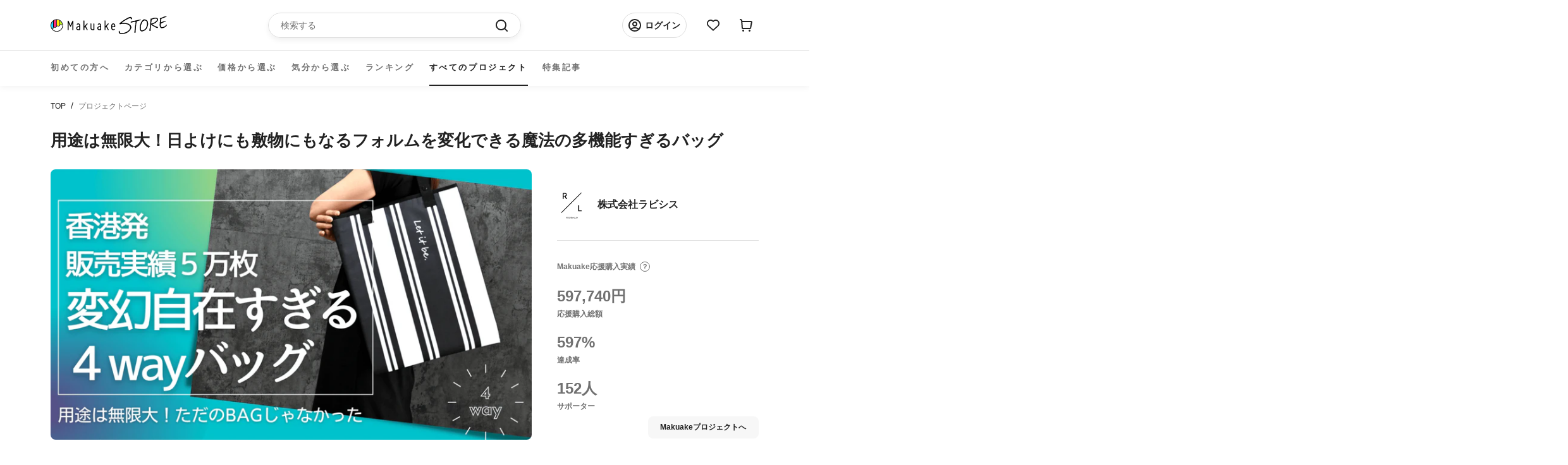

--- FILE ---
content_type: text/plain; charset=utf-8
request_url: https://b.clarity.ms/collect
body_size: 36
content:
EXTRACT 0 {"35":"@#mail"}